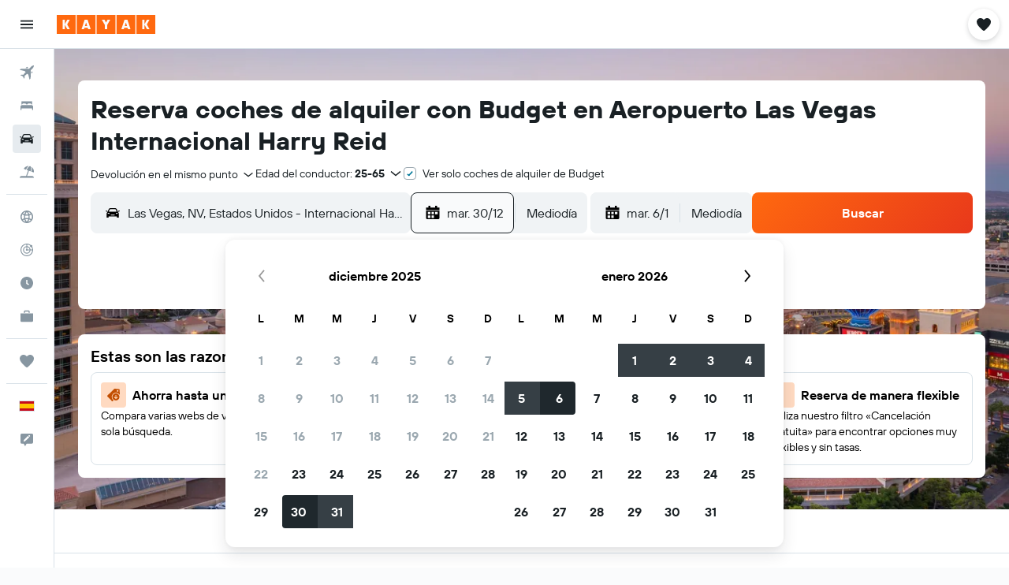

--- FILE ---
content_type: image/svg+xml
request_url: https://content.r9cdn.net/res/images/@r9/kameleon-icons/fill/products/deals.svg?v=57775a6954376069cbc165ca4794b7feb3d4aa41&cluster=4
body_size: 41
content:
<svg xmlns="http://www.w3.org/2000/svg" viewBox="0 0 200 200" fill="currentColor"><path d="M130.44 169.197c-24.86 0-45-20.141-45-44.996s20.14-45.004 45-45.004c24.852 0 45 20.149 45 45.004s-20.148 44.996-45 44.996zm25-39.245l-6.898-8.278l-12.714 10.595V99.234h-10.775v33.035l-12.714-10.595l-6.898 8.278c22.763 18.969 22.233 19.208 25 19.208c2.735 0 2.187-.198 24.999-19.208zm-3.564-71.164c-5.59 0-10.13-4.564-10.13-10.194c0-5.638 4.54-10.202 10.13-10.202c5.59 0 10.13 4.564 10.13 10.202c0 5.63-4.54 10.194-10.13 10.194zm24.784-26.91c-.337-3.277-2.721-5.78-5.959-6.254l-55.065-5.622c-2.023-.047-4.069.734-5.52 2.132l-87.932 85.027c-2.689 2.598-2.979 6.886-.4 9.594l58.405 61.259c2.58 2.708 6.845 2.59 9.526-.008l10.467-10.123a53.305 53.305 0 0 1-22.62-43.682c0-29.414 23.671-53.26 52.877-53.26c18.723 0 35.181 9.807 44.574 24.597l2.642-2.55c1.451-1.406 2.305-3.427 2.344-5.472l-3.339-55.638z"/></svg>